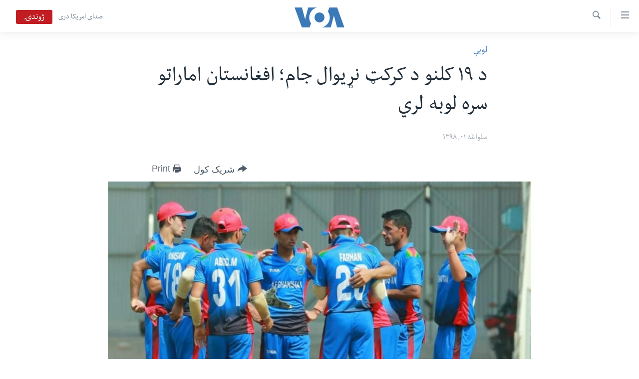

--- FILE ---
content_type: text/html; charset=utf-8
request_url: https://www.pashtovoa.com/a/afghanistan-u19-cricket-team-/5254041.html
body_size: 9668
content:

<!DOCTYPE html>
<html lang="ps" dir="rtl" class="no-js">
<head>
<link href="/Content/responsive/VOA/pus-AF/VOA-pus-AF.css?&amp;av=0.0.0.0&amp;cb=310" rel="stylesheet"/>
<script src="https://tags.pashtovoa.com/voa-pangea/prod/utag.sync.js"></script> <script type='text/javascript' src='https://www.youtube.com/iframe_api' async></script>
<script type="text/javascript">
//a general 'js' detection, must be on top level in <head>, due to CSS performance
document.documentElement.className = "js";
var cacheBuster = "310";
var appBaseUrl = "/";
var imgEnhancerBreakpoints = [0, 144, 256, 408, 650, 1023, 1597];
var isLoggingEnabled = false;
var isPreviewPage = false;
var isLivePreviewPage = false;
if (!isPreviewPage) {
window.RFE = window.RFE || {};
window.RFE.cacheEnabledByParam = window.location.href.indexOf('nocache=1') === -1;
const url = new URL(window.location.href);
const params = new URLSearchParams(url.search);
// Remove the 'nocache' parameter
params.delete('nocache');
// Update the URL without the 'nocache' parameter
url.search = params.toString();
window.history.replaceState(null, '', url.toString());
} else {
window.addEventListener('load', function() {
const links = window.document.links;
for (let i = 0; i < links.length; i++) {
links[i].href = '#';
links[i].target = '_self';
}
})
}
// Iframe & Embed detection
var embedProperties = {};
try {
// Reliable way to check if we are in an iframe.
var isIframe = window.self !== window.top;
embedProperties.is_iframe = isIframe;
if (!isIframe) {
embedProperties.embed_context = "main";
} else {
// We are in an iframe. Let's try to access the parent.
// This access will only fail with strict cross-origin (without document.domain).
var parentLocation = window.top.location;
// The access succeeded. Now we explicitly compare the hostname.
if (window.location.hostname === parentLocation.hostname) {
embedProperties.embed_context = "embed_self";
} else {
// Hostname is different (e.g. different subdomain with document.domain)
embedProperties.embed_context = "embed_cross";
}
// Since the access works, we can safely get the details.
embedProperties.url_parent = parentLocation.href;
embedProperties.title_parent = window.top.document.title;
}
} catch (err) {
// We are in an iframe, and an error occurred, probably due to cross-origin restrictions.
embedProperties.is_iframe = true;
embedProperties.embed_context = "embed_cross";
// We cannot access the properties of window.top.
// `document.referrer` can sometimes provide the URL of the parent page.
// It is not 100% reliable, but it is the best we can do in this situation.
embedProperties.url_parent = document.referrer || null;
embedProperties.title_parent = null; // We can't get to the title in a cross-origin scenario.
}
var pwaEnabled = false;
var swCacheDisabled;
</script>
<meta charset="utf-8" />
<title>د ۱۹ کلنو د کرکټ نړیوال جام؛ افغانستان اماراتو سره لوبه لري</title>
<meta name="description" content="د افغانستان د کرکټ د ۱۹ کلنو لوبډله د چهارشنبې په ورځ (جنورۍ۲۲) د کرکټ نړیوال جام په لړ کې خپله دویمه لوبه له متحدو عربو اماراتو سره کوي." />
<meta name="keywords" content="لوبې, نور خبرونه" />
<meta name="viewport" content="width=device-width, initial-scale=1.0" />
<meta http-equiv="X-UA-Compatible" content="IE=edge" />
<meta name="robots" content="max-image-preview:large"><meta property="fb:pages" content="122256314471875" />
<meta name="msvalidate.01" content="3286EE554B6F672A6F2E608C02343C0E" />
<link href="https://www.pashtovoa.com/a/afghanistan-u19-cricket-team-/5254041.html" rel="canonical" />
<meta name="apple-mobile-web-app-title" content="VOA" />
<meta name="apple-mobile-web-app-status-bar-style" content="black" />
<meta name="apple-itunes-app" content="app-id=632618796, app-argument=//5254041.rtl" />
<meta content="د ۱۹ کلنو د کرکټ نړیوال جام؛ افغانستان اماراتو سره لوبه لري" property="og:title" />
<meta content="د افغانستان د کرکټ د ۱۹ کلنو لوبډله د چهارشنبې په ورځ (جنورۍ۲۲) د کرکټ نړیوال جام په لړ کې خپله دویمه لوبه له متحدو عربو اماراتو سره کوي." property="og:description" />
<meta content="article" property="og:type" />
<meta content="https://www.pashtovoa.com/a/afghanistan-u19-cricket-team-/5254041.html" property="og:url" />
<meta content="د امریکا غږ اشنا راډیو" property="og:site_name" />
<meta content="https://www.facebook.com/voapashto" property="article:publisher" />
<meta content="https://gdb.voanews.com/fefdeeec-15df-40af-bf5d-f8e18786ae0b_cx0_cy3_cw0_w1200_h630.jpg" property="og:image" />
<meta content="1200" property="og:image:width" />
<meta content="630" property="og:image:height" />
<meta content="1348766985245277" property="fb:app_id" />
<meta content="summary_large_image" name="twitter:card" />
<meta content="@VOAPashto" name="twitter:site" />
<meta content="https://gdb.voanews.com/fefdeeec-15df-40af-bf5d-f8e18786ae0b_cx0_cy3_cw0_w1200_h630.jpg" name="twitter:image" />
<meta content="د ۱۹ کلنو د کرکټ نړیوال جام؛ افغانستان اماراتو سره لوبه لري" name="twitter:title" />
<meta content="د افغانستان د کرکټ د ۱۹ کلنو لوبډله د چهارشنبې په ورځ (جنورۍ۲۲) د کرکټ نړیوال جام په لړ کې خپله دویمه لوبه له متحدو عربو اماراتو سره کوي." name="twitter:description" />
<link rel="amphtml" href="https://www.pashtovoa.com/amp/afghanistan-u19-cricket-team-/5254041.html" />
<script type="application/ld+json">{"articleSection":"لوبې","isAccessibleForFree":true,"headline":"د ۱۹ کلنو د کرکټ نړیوال جام؛ افغانستان اماراتو سره لوبه لري","inLanguage":"pus-AF","keywords":"لوبې, نور خبرونه","author":{"@type":"Person","name":"VOA"},"datePublished":"2020-01-21 14:32:46Z","dateModified":"2020-01-21 14:33:46Z","publisher":{"logo":{"width":512,"height":220,"@type":"ImageObject","url":"https://www.pashtovoa.com/Content/responsive/VOA/pus-AF/img/logo.png"},"@type":"NewsMediaOrganization","url":"https://www.pashtovoa.com","sameAs":["https://www.facebook.com/voapashto","https://twitter.com/voapashto","https://www.youtube.com/voaafghanistan","https://www.instagram.com/voapashto/"],"name":"امریکا غږ","alternateName":""},"@context":"https://schema.org","@type":"NewsArticle","mainEntityOfPage":"https://www.pashtovoa.com/a/afghanistan-u19-cricket-team-/5254041.html","url":"https://www.pashtovoa.com/a/afghanistan-u19-cricket-team-/5254041.html","description":"د افغانستان د کرکټ د ۱۹ کلنو لوبډله د چهارشنبې په ورځ (جنورۍ۲۲) د کرکټ نړیوال جام په لړ کې خپله دویمه لوبه له متحدو عربو اماراتو سره کوي.","image":{"width":1080,"height":608,"@type":"ImageObject","url":"https://gdb.voanews.com/fefdeeec-15df-40af-bf5d-f8e18786ae0b_cx0_cy3_cw0_w1080_h608.jpg"},"name":"د ۱۹ کلنو د کرکټ نړیوال جام؛ افغانستان اماراتو سره لوبه لري"}</script>
<script src="/Scripts/responsive/infographics.b?v=dVbZ-Cza7s4UoO3BqYSZdbxQZVF4BOLP5EfYDs4kqEo1&amp;av=0.0.0.0&amp;cb=310"></script>
<script src="/Scripts/responsive/loader.b?v=C-JLefdHQ4ECvt5x4bMsJCTq2VRkcN8JUkP-IB-DzAI1&amp;av=0.0.0.0&amp;cb=310"></script>
<link rel="icon" type="image/svg+xml" href="/Content/responsive/VOA/img/webApp/favicon.svg" />
<link rel="alternate icon" href="/Content/responsive/VOA/img/webApp/favicon.ico" />
<link rel="apple-touch-icon" sizes="152x152" href="/Content/responsive/VOA/img/webApp/ico-152x152.png" />
<link rel="apple-touch-icon" sizes="144x144" href="/Content/responsive/VOA/img/webApp/ico-144x144.png" />
<link rel="apple-touch-icon" sizes="114x114" href="/Content/responsive/VOA/img/webApp/ico-114x114.png" />
<link rel="apple-touch-icon" sizes="72x72" href="/Content/responsive/VOA/img/webApp/ico-72x72.png" />
<link rel="apple-touch-icon-precomposed" href="/Content/responsive/VOA/img/webApp/ico-57x57.png" />
<link rel="icon" sizes="192x192" href="/Content/responsive/VOA/img/webApp/ico-192x192.png" />
<link rel="icon" sizes="128x128" href="/Content/responsive/VOA/img/webApp/ico-128x128.png" />
<meta name="msapplication-TileColor" content="#ffffff" />
<meta name="msapplication-TileImage" content="/Content/responsive/VOA/img/webApp/ico-144x144.png" />
<link rel="alternate" type="application/rss+xml" title="VOA - Top Stories [RSS]" href="/api/" />
<link rel="sitemap" type="application/rss+xml" href="/sitemap.xml" />
<script type="text/javascript">
var analyticsData = Object.assign(embedProperties, {url:"https://www.pashtovoa.com/a/afghanistan-u19-cricket-team-/5254041.html",property_id:"448",article_uid:"5254041",page_title:"د ۱۹ کلنو د کرکټ نړیوال جام؛ افغانستان اماراتو سره لوبه لري",page_type:"article",content_type:"article",subcontent_type:"article",last_modified:"2020-01-21 14:33:46Z",pub_datetime:"2020-01-21 14:32:46Z",section:"لوبې",english_section:"sports",byline:"",categories:"sports,more-news",domain:"www.pashtovoa.com",language:"Pashto",language_service:"VOA Afghanistan",platform:"web",copied:"no",copied_article:"",copied_title:"",runs_js:"Yes",cms_release:"8.45.0.0.310",enviro_type:"prod",slug:"afghanistan-u19-cricket-team-",entity:"VOA",short_language_service:"AFPA",platform_short:"W",page_name:"د ۱۹ کلنو د کرکټ نړیوال جام؛ افغانستان اماراتو سره لوبه لري"});
// Push Analytics data as GTM message (without "event" attribute and before GTM initialization)
window.dataLayer = window.dataLayer || [];
window.dataLayer.push(analyticsData);
</script>
<script type="text/javascript" data-cookiecategory="analytics">
var gtmEventObject = {event: 'page_meta_ready'};window.dataLayer = window.dataLayer || [];window.dataLayer.push(gtmEventObject);
var renderGtm = "true";
if (renderGtm === "true") {
(function(w,d,s,l,i){w[l]=w[l]||[];w[l].push({'gtm.start':new Date().getTime(),event:'gtm.js'});var f=d.getElementsByTagName(s)[0],j=d.createElement(s),dl=l!='dataLayer'?'&l='+l:'';j.async=true;j.src='//www.googletagmanager.com/gtm.js?id='+i+dl;f.parentNode.insertBefore(j,f);})(window,document,'script','dataLayer','GTM-N8MP7P');
}
</script>
</head>
<body class=" nav-no-loaded cc_theme pg-article pg-article--single-column print-lay-article use-sticky-share nojs-images ">
<noscript><iframe src="https://www.googletagmanager.com/ns.html?id=GTM-N8MP7P" height="0" width="0" style="display:none;visibility:hidden"></iframe></noscript> <script type="text/javascript" data-cookiecategory="analytics">
var gtmEventObject = {event: 'page_meta_ready'};window.dataLayer = window.dataLayer || [];window.dataLayer.push(gtmEventObject);
var renderGtm = "true";
if (renderGtm === "true") {
(function(w,d,s,l,i){w[l]=w[l]||[];w[l].push({'gtm.start':new Date().getTime(),event:'gtm.js'});var f=d.getElementsByTagName(s)[0],j=d.createElement(s),dl=l!='dataLayer'?'&l='+l:'';j.async=true;j.src='//www.googletagmanager.com/gtm.js?id='+i+dl;f.parentNode.insertBefore(j,f);})(window,document,'script','dataLayer','GTM-N8MP7P');
}
</script>
<!--Analytics tag js version start-->
<script type="text/javascript" data-cookiecategory="analytics">
var utag_data = Object.assign({}, analyticsData, {pub_year:"2020",pub_month:"01",pub_day:"21",pub_hour:"14",pub_weekday:"Tuesday"});
if(typeof(TealiumTagFrom)==='function' && typeof(TealiumTagSearchKeyword)==='function') {
var utag_from=TealiumTagFrom();var utag_searchKeyword=TealiumTagSearchKeyword();
if(utag_searchKeyword!=null && utag_searchKeyword!=='' && utag_data["search_keyword"]==null) utag_data["search_keyword"]=utag_searchKeyword;if(utag_from!=null && utag_from!=='') utag_data["from"]=TealiumTagFrom();}
if(window.top!== window.self&&utag_data.page_type==="snippet"){utag_data.page_type = 'iframe';}
try{if(window.top!==window.self&&window.self.location.hostname===window.top.location.hostname){utag_data.platform = 'self-embed';utag_data.platform_short = 'se';}}catch(e){if(window.top!==window.self&&window.self.location.search.includes("platformType=self-embed")){utag_data.platform = 'cross-promo';utag_data.platform_short = 'cp';}}
(function(a,b,c,d){ a="https://tags.pashtovoa.com/voa-pangea/prod/utag.js"; b=document;c="script";d=b.createElement(c);d.src=a;d.type="text/java"+c;d.async=true; a=b.getElementsByTagName(c)[0];a.parentNode.insertBefore(d,a); })();
</script>
<!--Analytics tag js version end-->
<!-- Analytics tag management NoScript -->
<noscript>
<img style="position: absolute; border: none;" src="https://ssc.pashtovoa.com/b/ss/bbgprod,bbgentityvoa/1/G.4--NS/243117657?pageName=voa%3aafpa%3aw%3aarticle%3a%d8%af%20%db%b1%db%b9%20%da%a9%d9%84%d9%86%d9%88%20%d8%af%20%da%a9%d8%b1%da%a9%d9%bc%20%d9%86%da%93%db%8c%d9%88%d8%a7%d9%84%20%d8%ac%d8%a7%d9%85%d8%9b%20%d8%a7%d9%81%d8%ba%d8%a7%d9%86%d8%b3%d8%aa%d8%a7%d9%86%20%d8%a7%d9%85%d8%a7%d8%b1%d8%a7%d8%aa%d9%88%20%d8%b3%d8%b1%d9%87%20%d9%84%d9%88%d8%a8%d9%87%20%d9%84%d8%b1%d9%8a&amp;c6=%d8%af%20%db%b1%db%b9%20%da%a9%d9%84%d9%86%d9%88%20%d8%af%20%da%a9%d8%b1%da%a9%d9%bc%20%d9%86%da%93%db%8c%d9%88%d8%a7%d9%84%20%d8%ac%d8%a7%d9%85%d8%9b%20%d8%a7%d9%81%d8%ba%d8%a7%d9%86%d8%b3%d8%aa%d8%a7%d9%86%20%d8%a7%d9%85%d8%a7%d8%b1%d8%a7%d8%aa%d9%88%20%d8%b3%d8%b1%d9%87%20%d9%84%d9%88%d8%a8%d9%87%20%d9%84%d8%b1%d9%8a&amp;v36=8.45.0.0.310&amp;v6=D=c6&amp;g=https%3a%2f%2fwww.pashtovoa.com%2fa%2fafghanistan-u19-cricket-team-%2f5254041.html&amp;c1=D=g&amp;v1=D=g&amp;events=event1,event52&amp;c16=voa%20afghanistan&amp;v16=D=c16&amp;c5=sports&amp;v5=D=c5&amp;ch=%d9%84%d9%88%d8%a8%db%90&amp;c15=pashto&amp;v15=D=c15&amp;c4=article&amp;v4=D=c4&amp;c14=5254041&amp;v14=D=c14&amp;v20=no&amp;c17=web&amp;v17=D=c17&amp;mcorgid=518abc7455e462b97f000101%40adobeorg&amp;server=www.pashtovoa.com&amp;pageType=D=c4&amp;ns=bbg&amp;v29=D=server&amp;v25=voa&amp;v30=448&amp;v105=D=User-Agent " alt="analytics" width="1" height="1" /></noscript>
<!-- End of Analytics tag management NoScript -->
<!--*** Accessibility links - For ScreenReaders only ***-->
<section>
<div class="sr-only">
<h2>د لاس رسي وړ اتصالات </h2>
<ul>
<li><a href="#content" data-disable-smooth-scroll="1">اصلي متن ته لاړ شئ</a></li>
<li><a href="#navigation" data-disable-smooth-scroll="1">عمومي لارښود ته لاړ شئ</a></li>
<li><a href="#txtHeaderSearch" data-disable-smooth-scroll="1">لټون ځای ته لاړ شئ</a></li>
</ul>
</div>
</section>
<div dir="rtl">
<div id="page">
<aside>
<div class="c-lightbox overlay-modal">
<div class="c-lightbox__intro">
<h2 class="c-lightbox__intro-title"></h2>
<button class="btn btn--rounded c-lightbox__btn c-lightbox__intro-next" title="بل">
<span class="ico ico--rounded ico-chevron-forward"></span>
<span class="sr-only">بل</span>
</button>
</div>
<div class="c-lightbox__nav">
<button class="btn btn--rounded c-lightbox__btn c-lightbox__btn--close" title="بندول">
<span class="ico ico--rounded ico-close"></span>
<span class="sr-only">بندول</span>
</button>
<button class="btn btn--rounded c-lightbox__btn c-lightbox__btn--prev" title="پخوانی">
<span class="ico ico--rounded ico-chevron-backward"></span>
<span class="sr-only">پخوانی</span>
</button>
<button class="btn btn--rounded c-lightbox__btn c-lightbox__btn--next" title="بل">
<span class="ico ico--rounded ico-chevron-forward"></span>
<span class="sr-only">بل</span>
</button>
</div>
<div class="c-lightbox__content-wrap">
<figure class="c-lightbox__content">
<span class="c-spinner c-spinner--lightbox">
<img src="/Content/responsive/img/player-spinner.png"
alt="please wait"
title="please wait" />
</span>
<div class="c-lightbox__img">
<div class="thumb">
<img src="" alt="" />
</div>
</div>
<figcaption>
<div class="c-lightbox__info c-lightbox__info--foot">
<span class="c-lightbox__counter"></span>
<span class="caption c-lightbox__caption"></span>
</div>
</figcaption>
</figure>
</div>
<div class="hidden">
<div class="content-advisory__box content-advisory__box--lightbox">
<span class="content-advisory__box-text">This image contains sensitive content which some people may find offensive or disturbing.</span>
<button class="btn btn--transparent content-advisory__box-btn m-t-md" value="text" type="button">
<span class="btn__text">
Click to reveal
</span>
</button>
</div>
</div>
</div>
<div class="print-dialogue">
<div class="container">
<h3 class="print-dialogue__title section-head">Print Options:</h3>
<div class="print-dialogue__opts">
<ul class="print-dialogue__opt-group">
<li class="form__group form__group--checkbox">
<input class="form__check " id="checkboxImages" name="checkboxImages" type="checkbox" checked="checked" />
<label for="checkboxImages" class="form__label m-t-md">Images</label>
</li>
<li class="form__group form__group--checkbox">
<input class="form__check " id="checkboxMultimedia" name="checkboxMultimedia" type="checkbox" checked="checked" />
<label for="checkboxMultimedia" class="form__label m-t-md">Multimedia</label>
</li>
</ul>
<ul class="print-dialogue__opt-group">
<li class="form__group form__group--checkbox">
<input class="form__check " id="checkboxEmbedded" name="checkboxEmbedded" type="checkbox" checked="checked" />
<label for="checkboxEmbedded" class="form__label m-t-md">Embedded Content</label>
</li>
<li class="hidden">
<input class="form__check " id="checkboxComments" name="checkboxComments" type="checkbox" />
<label for="checkboxComments" class="form__label m-t-md">Comments</label>
</li>
</ul>
</div>
<div class="print-dialogue__buttons">
<button class="btn btn--secondary close-button" type="button" title="لغو">
<span class="btn__text ">لغو</span>
</button>
<button class="btn btn-cust-print m-l-sm" type="button" title="Print">
<span class="btn__text ">Print</span>
</button>
</div>
</div>
</div>
<div class="ctc-message pos-fix">
<div class="ctc-message__inner">Link has been copied to clipboard</div>
</div>
</aside>
<div class="hdr-20 hdr-20--big">
<div class="hdr-20__inner">
<div class="hdr-20__max pos-rel">
<div class="hdr-20__side hdr-20__side--primary d-flex">
<label data-for="main-menu-ctrl" data-switcher-trigger="true" data-switch-target="main-menu-ctrl" class="burger hdr-trigger pos-rel trans-trigger" data-trans-evt="click" data-trans-id="menu">
<span class="ico ico-close hdr-trigger__ico hdr-trigger__ico--close burger__ico burger__ico--close"></span>
<span class="ico ico-menu hdr-trigger__ico hdr-trigger__ico--open burger__ico burger__ico--open"></span>
</label>
<div class="menu-pnl pos-fix trans-target" data-switch-target="main-menu-ctrl" data-trans-id="menu">
<div class="menu-pnl__inner">
<nav class="main-nav menu-pnl__item menu-pnl__item--first">
<ul class="main-nav__list accordeon" data-analytics-tales="false" data-promo-name="link" data-location-name="nav,secnav">
<li class="main-nav__item">
<a class="main-nav__item-name main-nav__item-name--link" href="http://m.pashtovoa.com/" title="کورپاڼه" >کورپاڼه</a>
</li>
<li class="main-nav__item">
<a class="main-nav__item-name main-nav__item-name--link" href="/p/6710.html" title="افغانستان" data-item-name="afghanistan" target="_blank" rel="noopener">افغانستان</a>
</li>
<li class="main-nav__item">
<a class="main-nav__item-name main-nav__item-name--link" href="/p/8992.html" title="سیمه" data-item-name="region" >سیمه</a>
</li>
<li class="main-nav__item">
<a class="main-nav__item-name main-nav__item-name--link" href="/p/8993.html" title="امریکا" data-item-name="usa" >امریکا</a>
</li>
<li class="main-nav__item">
<a class="main-nav__item-name main-nav__item-name--link" href="/p/8994.html" title="نړۍ" data-item-name="world-news" >نړۍ</a>
</li>
<li class="main-nav__item">
<a class="main-nav__item-name main-nav__item-name--link" href="/p/9232.html" title="ښځې او نجونې" data-item-name="women" >ښځې او نجونې</a>
</li>
<li class="main-nav__item">
<a class="main-nav__item-name main-nav__item-name--link" href="/p/6891.html" title="ځوانان" data-item-name="afghan-youth" >ځوانان</a>
</li>
<li class="main-nav__item">
<a class="main-nav__item-name main-nav__item-name--link" href="/p/9189.html" title="د بیان ازادي" data-item-name="press-freedoms" >د بیان ازادي</a>
</li>
<li class="main-nav__item">
<a class="main-nav__item-name main-nav__item-name--link" href="/p/9188.html" title="روغتیا" data-item-name="health" >روغتیا</a>
</li>
<li class="main-nav__item">
<a class="main-nav__item-name main-nav__item-name--link" href="https://editorials.voa.gov/z/6213" title="سرمقاله" target="_blank" rel="noopener">سرمقاله</a>
</li>
</ul>
</nav>
<div class="menu-pnl__item menu-pnl__item--social">
<h5 class="menu-pnl__sub-head">له مونږ سره په تماس کې پاتې شئ</h5>
<a href="https://www.facebook.com/voapashto" title="راډیو اشنا په فېسبوک" data-analytics-text="follow_on_facebook" class="btn btn--rounded btn--social-inverted menu-pnl__btn js-social-btn btn-facebook" target="_blank" rel="noopener">
<span class="ico ico-facebook-alt ico--rounded"></span>
</a>
<a href="https://twitter.com/voapashto" title="راډیو اشنا په ټویټر" data-analytics-text="follow_on_twitter" class="btn btn--rounded btn--social-inverted menu-pnl__btn js-social-btn btn-twitter" target="_blank" rel="noopener">
<span class="ico ico-twitter ico--rounded"></span>
</a>
<a href="https://www.youtube.com/voaafghanistan" title="Follow us on Youtube" data-analytics-text="follow_on_youtube" class="btn btn--rounded btn--social-inverted menu-pnl__btn js-social-btn btn-youtube" target="_blank" rel="noopener">
<span class="ico ico-youtube ico--rounded"></span>
</a>
<a href="https://www.instagram.com/voapashto/" title="Follow us on Instagram" data-analytics-text="follow_on_instagram" class="btn btn--rounded btn--social-inverted menu-pnl__btn js-social-btn btn-instagram" target="_blank" rel="noopener">
<span class="ico ico-instagram ico--rounded"></span>
</a>
</div>
<div class="menu-pnl__item">
<a href="/navigation/allsites" class="menu-pnl__item-link">
<span class="ico ico-languages "></span>
ژبې
</a>
</div>
</div>
</div>
<label data-for="top-search-ctrl" data-switcher-trigger="true" data-switch-target="top-search-ctrl" class="top-srch-trigger hdr-trigger">
<span class="ico ico-close hdr-trigger__ico hdr-trigger__ico--close top-srch-trigger__ico top-srch-trigger__ico--close"></span>
<span class="ico ico-search hdr-trigger__ico hdr-trigger__ico--open top-srch-trigger__ico top-srch-trigger__ico--open"></span>
</label>
<div class="srch-top srch-top--in-header" data-switch-target="top-search-ctrl">
<div class="container">
<form action="/s" class="srch-top__form srch-top__form--in-header" id="form-topSearchHeader" method="get" role="search"><label for="txtHeaderSearch" class="sr-only">لټون</label>
<input type="text" id="txtHeaderSearch" name="k" placeholder="search text ..." accesskey="s" value="" class="srch-top__input analyticstag-event" onkeydown="if (event.keyCode === 13) { FireAnalyticsTagEventOnSearch('search', $dom.get('#txtHeaderSearch')[0].value) }" />
<button title="لټون" type="submit" class="btn btn--top-srch analyticstag-event" onclick="FireAnalyticsTagEventOnSearch('search', $dom.get('#txtHeaderSearch')[0].value) ">
<span class="ico ico-search"></span>
</button></form>
</div>
</div>
<a href="/" class="main-logo-link">
<img src="/Content/responsive/VOA/pus-AF/img/logo-compact.svg?cb=310" class="main-logo main-logo--comp" alt="site logo">
<img src="/Content/responsive/VOA/pus-AF/img/logo.svg?cb=310" class="main-logo main-logo--big" alt="site logo">
</a>
</div>
<div class="hdr-20__side hdr-20__side--secondary d-flex">
<a href="https://www.darivoa.com" title="صدای امریکا دری" class="hdr-20__secondary-item hdr-20__secondary-item--lang" data-item-name="satellite">
صدای امریکا دری
</a>
<a href="/s" title="لټون" class="hdr-20__secondary-item hdr-20__secondary-item--search" data-item-name="search">
<span class="ico ico-search hdr-20__secondary-icon hdr-20__secondary-icon--search"></span>
</a>
<div class="hdr-20__secondary-item live-b-drop">
<div class="live-b-drop__off">
<a href="/live/video/421" class="live-b-drop__link" title="ژوندۍ" data-item-name="live">
<span class="badge badge--live-btn badge--live">
ژوندۍ
</span>
</a>
</div>
<div class="live-b-drop__on hidden">
<label data-for="live-ctrl" data-switcher-trigger="true" data-switch-target="live-ctrl" class="live-b-drop__label pos-rel">
<span class="badge badge--live badge--live-btn">
ژوندۍ
</span>
<span class="ico ico-close live-b-drop__label-ico live-b-drop__label-ico--close"></span>
</label>
<div class="live-b-drop__panel" id="targetLivePanelDiv" data-switch-target="live-ctrl"></div>
</div>
</div>
<div class="srch-bottom">
<form action="/s" class="srch-bottom__form d-flex" id="form-bottomSearch" method="get" role="search"><label for="txtSearch" class="sr-only">لټون</label>
<input type="search" id="txtSearch" name="k" placeholder="search text ..." accesskey="s" value="" class="srch-bottom__input analyticstag-event" onkeydown="if (event.keyCode === 13) { FireAnalyticsTagEventOnSearch('search', $dom.get('#txtSearch')[0].value) }" />
<button title="لټون" type="submit" class="btn btn--bottom-srch analyticstag-event" onclick="FireAnalyticsTagEventOnSearch('search', $dom.get('#txtSearch')[0].value) ">
<span class="ico ico-search"></span>
</button></form>
</div>
</div>
<img src="/Content/responsive/VOA/pus-AF/img/logo-print.gif?cb=310" class="logo-print" loading="lazy" alt="site logo">
<img src="/Content/responsive/VOA/pus-AF/img/logo-print_color.png?cb=310" class="logo-print logo-print--color" loading="lazy" alt="site logo">
</div>
</div>
</div>
<script>
if (document.body.className.indexOf('pg-home') > -1) {
var nav2In = document.querySelector('.hdr-20__inner');
var nav2Sec = document.querySelector('.hdr-20__side--secondary');
var secStyle = window.getComputedStyle(nav2Sec);
if (nav2In && window.pageYOffset < 150 && secStyle['position'] !== 'fixed') {
nav2In.classList.add('hdr-20__inner--big')
}
}
</script>
<div class="c-hlights c-hlights--breaking c-hlights--no-item" data-hlight-display="mobile,desktop">
<div class="c-hlights__wrap container p-0">
<div class="c-hlights__nav">
<a role="button" href="#" title="پخوانی">
<span class="ico ico-chevron-backward m-0"></span>
<span class="sr-only">پخوانی</span>
</a>
<a role="button" href="#" title="بل">
<span class="ico ico-chevron-forward m-0"></span>
<span class="sr-only">بل</span>
</a>
</div>
<span class="c-hlights__label">
<span class="">Breaking News</span>
<span class="switcher-trigger">
<label data-for="more-less-1" data-switcher-trigger="true" class="switcher-trigger__label switcher-trigger__label--more p-b-0" title="نور څرگند کړۍ">
<span class="ico ico-chevron-down"></span>
</label>
<label data-for="more-less-1" data-switcher-trigger="true" class="switcher-trigger__label switcher-trigger__label--less p-b-0" title="Show less">
<span class="ico ico-chevron-up"></span>
</label>
</span>
</span>
<ul class="c-hlights__items switcher-target" data-switch-target="more-less-1">
</ul>
</div>
</div> <div id="content">
<main class="container">
<div class="hdr-container">
<div class="row">
<div class="col-xs-12 col-sm-12 col-md-10 col-md-offset-1">
<div class="row">
<div class="col-category col-xs-12 col-md-8 col-md-offset-2"> <div class="category js-category">
<a class="" href="/z/2340">لوبې</a> </div>
</div><div class="col-title col-xs-12 col-md-8 col-md-offset-2"> <h1 class="title pg-title">
د ۱۹ کلنو د کرکټ نړیوال جام؛ افغانستان اماراتو سره لوبه لري
</h1>
</div><div class="col-publishing-details col-xs-12 col-md-8 col-md-offset-2"> <div class="publishing-details ">
<div class="published">
<span class="date" >
<time pubdate="pubdate" datetime="2020-01-21T19:02:46+04:30">
سلواغه ۰۱, ۱۳۹۸
</time>
</span>
</div>
</div>
</div><div class="col-xs-12 col-md-8 col-md-offset-2"> <div class="col-article-tools pos-rel article-share">
<div class="col-article-tools__end">
<div class="share--box">
<div class="sticky-share-container" style="display:none">
<div class="container">
<a href="https://www.pashtovoa.com" id="logo-sticky-share">&nbsp;</a>
<div class="pg-title pg-title--sticky-share">
د ۱۹ کلنو د کرکټ نړیوال جام؛ افغانستان اماراتو سره لوبه لري
</div>
<div class="sticked-nav-actions">
<!--This part is for sticky navigation display-->
<p class="buttons link-content-sharing p-0 ">
<button class="btn btn--link btn-content-sharing p-t-0 " id="btnContentSharing" value="text" role="Button" type="" title="د شریکولو نور انتخابونه وپلټئ">
<span class="ico ico-share ico--l"></span>
<span class="btn__text ">
شریک کول
</span>
</button>
</p>
<aside class="content-sharing js-content-sharing js-content-sharing--apply-sticky content-sharing--sticky"
role="complementary"
data-share-url="https://www.pashtovoa.com/a/afghanistan-u19-cricket-team-/5254041.html" data-share-title="د ۱۹ کلنو د کرکټ نړیوال جام؛ افغانستان اماراتو سره لوبه لري" data-share-text="د افغانستان د کرکټ د ۱۹ کلنو لوبډله د چهارشنبې په ورځ (جنورۍ۲۲) د کرکټ نړیوال جام په لړ کې خپله دویمه لوبه له متحدو عربو اماراتو سره کوي.">
<div class="content-sharing__popover">
<h6 class="content-sharing__title">شریک کول</h6>
<button href="#close" id="btnCloseSharing" class="btn btn--text-like content-sharing__close-btn">
<span class="ico ico-close ico--l"></span>
</button>
<ul class="content-sharing__list">
<li class="content-sharing__item">
<div class="ctc ">
<input type="text" class="ctc__input" readonly="readonly">
<a href="" js-href="https://www.pashtovoa.com/a/afghanistan-u19-cricket-team-/5254041.html" class="content-sharing__link ctc__button">
<span class="ico ico-copy-link ico--rounded ico--s"></span>
<span class="content-sharing__link-text">Copy link</span>
</a>
</div>
</li>
<li class="content-sharing__item">
<a href="https://facebook.com/sharer.php?u=https%3a%2f%2fwww.pashtovoa.com%2fa%2fafghanistan-u19-cricket-team-%2f5254041.html"
data-analytics-text="share_on_facebook"
title="Facebook" target="_blank"
class="content-sharing__link js-social-btn">
<span class="ico ico-facebook ico--rounded ico--s"></span>
<span class="content-sharing__link-text">Facebook</span>
</a>
</li>
<li class="content-sharing__item">
<a href="https://twitter.com/share?url=https%3a%2f%2fwww.pashtovoa.com%2fa%2fafghanistan-u19-cricket-team-%2f5254041.html&amp;text=%d8%af+%db%b1%db%b9+%da%a9%d9%84%d9%86%d9%88+%d8%af+%da%a9%d8%b1%da%a9%d9%bc+%d9%86%da%93%db%8c%d9%88%d8%a7%d9%84+%d8%ac%d8%a7%d9%85%d8%9b+%d8%a7%d9%81%d8%ba%d8%a7%d9%86%d8%b3%d8%aa%d8%a7%d9%86+%d8%a7%d9%85%d8%a7%d8%b1%d8%a7%d8%aa%d9%88+%d8%b3%d8%b1%d9%87+%d9%84%d9%88%d8%a8%d9%87+%d9%84%d8%b1%d9%8a"
data-analytics-text="share_on_twitter"
title="Twitter" target="_blank"
class="content-sharing__link js-social-btn">
<span class="ico ico-twitter ico--rounded ico--s"></span>
<span class="content-sharing__link-text">Twitter</span>
</a>
</li>
<li class="content-sharing__item">
<a href="https://telegram.me/share/url?url=https%3a%2f%2fwww.pashtovoa.com%2fa%2fafghanistan-u19-cricket-team-%2f5254041.html"
data-analytics-text="share_on_telegram"
title="Telegram" target="_blank"
class="content-sharing__link js-social-btn">
<span class="ico ico-telegram ico--rounded ico--s"></span>
<span class="content-sharing__link-text">Telegram</span>
</a>
</li>
<li class="content-sharing__item">
<a href="mailto:?body=https%3a%2f%2fwww.pashtovoa.com%2fa%2fafghanistan-u19-cricket-team-%2f5254041.html&amp;subject=د ۱۹ کلنو د کرکټ نړیوال جام؛ افغانستان اماراتو سره لوبه لري"
title="Email"
class="content-sharing__link ">
<span class="ico ico-email ico--rounded ico--s"></span>
<span class="content-sharing__link-text">Email</span>
</a>
</li>
</ul>
</div>
</aside>
</div>
</div>
</div>
<div class="links">
<p class="buttons link-content-sharing p-0 ">
<button class="btn btn--link btn-content-sharing p-t-0 " id="btnContentSharing" value="text" role="Button" type="" title="د شریکولو نور انتخابونه وپلټئ">
<span class="ico ico-share ico--l"></span>
<span class="btn__text ">
شریک کول
</span>
</button>
</p>
<aside class="content-sharing js-content-sharing " role="complementary"
data-share-url="https://www.pashtovoa.com/a/afghanistan-u19-cricket-team-/5254041.html" data-share-title="د ۱۹ کلنو د کرکټ نړیوال جام؛ افغانستان اماراتو سره لوبه لري" data-share-text="د افغانستان د کرکټ د ۱۹ کلنو لوبډله د چهارشنبې په ورځ (جنورۍ۲۲) د کرکټ نړیوال جام په لړ کې خپله دویمه لوبه له متحدو عربو اماراتو سره کوي.">
<div class="content-sharing__popover">
<h6 class="content-sharing__title">شریک کول</h6>
<button href="#close" id="btnCloseSharing" class="btn btn--text-like content-sharing__close-btn">
<span class="ico ico-close ico--l"></span>
</button>
<ul class="content-sharing__list">
<li class="content-sharing__item">
<div class="ctc ">
<input type="text" class="ctc__input" readonly="readonly">
<a href="" js-href="https://www.pashtovoa.com/a/afghanistan-u19-cricket-team-/5254041.html" class="content-sharing__link ctc__button">
<span class="ico ico-copy-link ico--rounded ico--l"></span>
<span class="content-sharing__link-text">Copy link</span>
</a>
</div>
</li>
<li class="content-sharing__item">
<a href="https://facebook.com/sharer.php?u=https%3a%2f%2fwww.pashtovoa.com%2fa%2fafghanistan-u19-cricket-team-%2f5254041.html"
data-analytics-text="share_on_facebook"
title="Facebook" target="_blank"
class="content-sharing__link js-social-btn">
<span class="ico ico-facebook ico--rounded ico--l"></span>
<span class="content-sharing__link-text">Facebook</span>
</a>
</li>
<li class="content-sharing__item">
<a href="https://twitter.com/share?url=https%3a%2f%2fwww.pashtovoa.com%2fa%2fafghanistan-u19-cricket-team-%2f5254041.html&amp;text=%d8%af+%db%b1%db%b9+%da%a9%d9%84%d9%86%d9%88+%d8%af+%da%a9%d8%b1%da%a9%d9%bc+%d9%86%da%93%db%8c%d9%88%d8%a7%d9%84+%d8%ac%d8%a7%d9%85%d8%9b+%d8%a7%d9%81%d8%ba%d8%a7%d9%86%d8%b3%d8%aa%d8%a7%d9%86+%d8%a7%d9%85%d8%a7%d8%b1%d8%a7%d8%aa%d9%88+%d8%b3%d8%b1%d9%87+%d9%84%d9%88%d8%a8%d9%87+%d9%84%d8%b1%d9%8a"
data-analytics-text="share_on_twitter"
title="Twitter" target="_blank"
class="content-sharing__link js-social-btn">
<span class="ico ico-twitter ico--rounded ico--l"></span>
<span class="content-sharing__link-text">Twitter</span>
</a>
</li>
<li class="content-sharing__item">
<a href="https://telegram.me/share/url?url=https%3a%2f%2fwww.pashtovoa.com%2fa%2fafghanistan-u19-cricket-team-%2f5254041.html"
data-analytics-text="share_on_telegram"
title="Telegram" target="_blank"
class="content-sharing__link js-social-btn">
<span class="ico ico-telegram ico--rounded ico--l"></span>
<span class="content-sharing__link-text">Telegram</span>
</a>
</li>
<li class="content-sharing__item">
<a href="mailto:?body=https%3a%2f%2fwww.pashtovoa.com%2fa%2fafghanistan-u19-cricket-team-%2f5254041.html&amp;subject=د ۱۹ کلنو د کرکټ نړیوال جام؛ افغانستان اماراتو سره لوبه لري"
title="Email"
class="content-sharing__link ">
<span class="ico ico-email ico--rounded ico--l"></span>
<span class="content-sharing__link-text">Email</span>
</a>
</li>
</ul>
</div>
</aside>
<p class="link-print hidden-xs buttons p-0">
<button class="btn btn--link btn-print p-t-0" onclick="if (typeof FireAnalyticsTagEvent === 'function') {FireAnalyticsTagEvent({ on_page_event: 'print_story' });}return false" title="(CTRL+P)">
<span class="ico ico-print"></span>
<span class="btn__text">Print</span>
</button>
</p>
</div>
</div>
</div>
</div>
</div><div class="col-multimedia col-xs-12 col-md-10 col-md-offset-1"> <div class="cover-media">
<figure class="media-image js-media-expand">
<div class="img-wrap">
<div class="thumb thumb16_9">
<img src="https://gdb.voanews.com/fefdeeec-15df-40af-bf5d-f8e18786ae0b_cx0_cy3_cw0_w250_r1_s.jpg" alt="د افغانستان د کرکټ د ۱۹ کلنو لوبډله" />
</div>
</div>
<figcaption>
<span class="caption">د افغانستان د کرکټ د ۱۹ کلنو لوبډله</span>
</figcaption>
</figure>
</div>
</div>
</div>
</div>
</div>
</div>
<div class="body-container">
<div class="row">
<div class="col-xs-12 col-sm-12 col-md-10 col-md-offset-1">
<div class="row">
<div class="col-xs-12 col-sm-12 col-md-8 col-lg-8 col-md-offset-2">
<div id="article-content" class="content-floated-wrap fb-quotable">
<div class="wsw">
<p><strong>د افغانستان د کرکټ د ۱۹ کلنو لوبډله د چهارشنبې په ورځ (جنورۍ۲۲) د کرکټ نړیوال جام په لړ کې خپله دویمه لوبه له متحدو عربو اماراتو سره کوي.</strong></p>
<p>دا لوبه د کابل پر مهال د غرمې شاوخوا ۱۲:۰۰ بجې پیلیږي او پر تلویزون نه ښودل کیږي.</p>
<p>افغانستان د نړیوال جام په لومړۍ لوبې کې د کوربه هېواد جنوبي افریقا لوبډلې ته ماتې ورکړې وه.</p>
<p>د افغانستان د کرکټ د ۱۹ کلنو د لوبډلې کپتان فرهان زاخیل امریکا غږ ته وویل چې هیله لري له متحدو عربو اماراتو څخه هم لوبه وګټي اولو لوبډله بل پړاو ته ووځي.</p>
<p>په نړیوال جام کې ټولټال ۱۶ لوبډلې دي چې د افغانستان په ګروپ کې جنوبي افریقا، کاناډا او متحده عرب امارات شامل دي.</p>
<p>د افغانستان درېیمه لوبه د جمعې په ورځ له کاناډا سره ده. د هر ګروپ د سر دوې لوبډلې منځلوبو (کوارټرفاینل) ته وځي.</p>
</div>
<div class="footer-toolbar">
<div class="share--box">
<div class="sticky-share-container" style="display:none">
<div class="container">
<a href="https://www.pashtovoa.com" id="logo-sticky-share">&nbsp;</a>
<div class="pg-title pg-title--sticky-share">
د ۱۹ کلنو د کرکټ نړیوال جام؛ افغانستان اماراتو سره لوبه لري
</div>
<div class="sticked-nav-actions">
<!--This part is for sticky navigation display-->
<p class="buttons link-content-sharing p-0 ">
<button class="btn btn--link btn-content-sharing p-t-0 " id="btnContentSharing" value="text" role="Button" type="" title="د شریکولو نور انتخابونه وپلټئ">
<span class="ico ico-share ico--l"></span>
<span class="btn__text ">
شریک کول
</span>
</button>
</p>
<aside class="content-sharing js-content-sharing js-content-sharing--apply-sticky content-sharing--sticky"
role="complementary"
data-share-url="https://www.pashtovoa.com/a/afghanistan-u19-cricket-team-/5254041.html" data-share-title="د ۱۹ کلنو د کرکټ نړیوال جام؛ افغانستان اماراتو سره لوبه لري" data-share-text="د افغانستان د کرکټ د ۱۹ کلنو لوبډله د چهارشنبې په ورځ (جنورۍ۲۲) د کرکټ نړیوال جام په لړ کې خپله دویمه لوبه له متحدو عربو اماراتو سره کوي.">
<div class="content-sharing__popover">
<h6 class="content-sharing__title">شریک کول</h6>
<button href="#close" id="btnCloseSharing" class="btn btn--text-like content-sharing__close-btn">
<span class="ico ico-close ico--l"></span>
</button>
<ul class="content-sharing__list">
<li class="content-sharing__item">
<div class="ctc ">
<input type="text" class="ctc__input" readonly="readonly">
<a href="" js-href="https://www.pashtovoa.com/a/afghanistan-u19-cricket-team-/5254041.html" class="content-sharing__link ctc__button">
<span class="ico ico-copy-link ico--rounded ico--s"></span>
<span class="content-sharing__link-text">Copy link</span>
</a>
</div>
</li>
<li class="content-sharing__item">
<a href="https://facebook.com/sharer.php?u=https%3a%2f%2fwww.pashtovoa.com%2fa%2fafghanistan-u19-cricket-team-%2f5254041.html"
data-analytics-text="share_on_facebook"
title="Facebook" target="_blank"
class="content-sharing__link js-social-btn">
<span class="ico ico-facebook ico--rounded ico--s"></span>
<span class="content-sharing__link-text">Facebook</span>
</a>
</li>
<li class="content-sharing__item">
<a href="https://twitter.com/share?url=https%3a%2f%2fwww.pashtovoa.com%2fa%2fafghanistan-u19-cricket-team-%2f5254041.html&amp;text=%d8%af+%db%b1%db%b9+%da%a9%d9%84%d9%86%d9%88+%d8%af+%da%a9%d8%b1%da%a9%d9%bc+%d9%86%da%93%db%8c%d9%88%d8%a7%d9%84+%d8%ac%d8%a7%d9%85%d8%9b+%d8%a7%d9%81%d8%ba%d8%a7%d9%86%d8%b3%d8%aa%d8%a7%d9%86+%d8%a7%d9%85%d8%a7%d8%b1%d8%a7%d8%aa%d9%88+%d8%b3%d8%b1%d9%87+%d9%84%d9%88%d8%a8%d9%87+%d9%84%d8%b1%d9%8a"
data-analytics-text="share_on_twitter"
title="Twitter" target="_blank"
class="content-sharing__link js-social-btn">
<span class="ico ico-twitter ico--rounded ico--s"></span>
<span class="content-sharing__link-text">Twitter</span>
</a>
</li>
<li class="content-sharing__item">
<a href="https://telegram.me/share/url?url=https%3a%2f%2fwww.pashtovoa.com%2fa%2fafghanistan-u19-cricket-team-%2f5254041.html"
data-analytics-text="share_on_telegram"
title="Telegram" target="_blank"
class="content-sharing__link js-social-btn">
<span class="ico ico-telegram ico--rounded ico--s"></span>
<span class="content-sharing__link-text">Telegram</span>
</a>
</li>
<li class="content-sharing__item">
<a href="mailto:?body=https%3a%2f%2fwww.pashtovoa.com%2fa%2fafghanistan-u19-cricket-team-%2f5254041.html&amp;subject=د ۱۹ کلنو د کرکټ نړیوال جام؛ افغانستان اماراتو سره لوبه لري"
title="Email"
class="content-sharing__link ">
<span class="ico ico-email ico--rounded ico--s"></span>
<span class="content-sharing__link-text">Email</span>
</a>
</li>
</ul>
</div>
</aside>
</div>
</div>
</div>
<div class="links">
<p class="buttons link-content-sharing p-0 ">
<button class="btn btn--link btn-content-sharing p-t-0 " id="btnContentSharing" value="text" role="Button" type="" title="د شریکولو نور انتخابونه وپلټئ">
<span class="ico ico-share ico--l"></span>
<span class="btn__text ">
شریک کول
</span>
</button>
</p>
<aside class="content-sharing js-content-sharing " role="complementary"
data-share-url="https://www.pashtovoa.com/a/afghanistan-u19-cricket-team-/5254041.html" data-share-title="د ۱۹ کلنو د کرکټ نړیوال جام؛ افغانستان اماراتو سره لوبه لري" data-share-text="د افغانستان د کرکټ د ۱۹ کلنو لوبډله د چهارشنبې په ورځ (جنورۍ۲۲) د کرکټ نړیوال جام په لړ کې خپله دویمه لوبه له متحدو عربو اماراتو سره کوي.">
<div class="content-sharing__popover">
<h6 class="content-sharing__title">شریک کول</h6>
<button href="#close" id="btnCloseSharing" class="btn btn--text-like content-sharing__close-btn">
<span class="ico ico-close ico--l"></span>
</button>
<ul class="content-sharing__list">
<li class="content-sharing__item">
<div class="ctc ">
<input type="text" class="ctc__input" readonly="readonly">
<a href="" js-href="https://www.pashtovoa.com/a/afghanistan-u19-cricket-team-/5254041.html" class="content-sharing__link ctc__button">
<span class="ico ico-copy-link ico--rounded ico--l"></span>
<span class="content-sharing__link-text">Copy link</span>
</a>
</div>
</li>
<li class="content-sharing__item">
<a href="https://facebook.com/sharer.php?u=https%3a%2f%2fwww.pashtovoa.com%2fa%2fafghanistan-u19-cricket-team-%2f5254041.html"
data-analytics-text="share_on_facebook"
title="Facebook" target="_blank"
class="content-sharing__link js-social-btn">
<span class="ico ico-facebook ico--rounded ico--l"></span>
<span class="content-sharing__link-text">Facebook</span>
</a>
</li>
<li class="content-sharing__item">
<a href="https://twitter.com/share?url=https%3a%2f%2fwww.pashtovoa.com%2fa%2fafghanistan-u19-cricket-team-%2f5254041.html&amp;text=%d8%af+%db%b1%db%b9+%da%a9%d9%84%d9%86%d9%88+%d8%af+%da%a9%d8%b1%da%a9%d9%bc+%d9%86%da%93%db%8c%d9%88%d8%a7%d9%84+%d8%ac%d8%a7%d9%85%d8%9b+%d8%a7%d9%81%d8%ba%d8%a7%d9%86%d8%b3%d8%aa%d8%a7%d9%86+%d8%a7%d9%85%d8%a7%d8%b1%d8%a7%d8%aa%d9%88+%d8%b3%d8%b1%d9%87+%d9%84%d9%88%d8%a8%d9%87+%d9%84%d8%b1%d9%8a"
data-analytics-text="share_on_twitter"
title="Twitter" target="_blank"
class="content-sharing__link js-social-btn">
<span class="ico ico-twitter ico--rounded ico--l"></span>
<span class="content-sharing__link-text">Twitter</span>
</a>
</li>
<li class="content-sharing__item">
<a href="https://telegram.me/share/url?url=https%3a%2f%2fwww.pashtovoa.com%2fa%2fafghanistan-u19-cricket-team-%2f5254041.html"
data-analytics-text="share_on_telegram"
title="Telegram" target="_blank"
class="content-sharing__link js-social-btn">
<span class="ico ico-telegram ico--rounded ico--l"></span>
<span class="content-sharing__link-text">Telegram</span>
</a>
</li>
<li class="content-sharing__item">
<a href="mailto:?body=https%3a%2f%2fwww.pashtovoa.com%2fa%2fafghanistan-u19-cricket-team-%2f5254041.html&amp;subject=د ۱۹ کلنو د کرکټ نړیوال جام؛ افغانستان اماراتو سره لوبه لري"
title="Email"
class="content-sharing__link ">
<span class="ico ico-email ico--rounded ico--l"></span>
<span class="content-sharing__link-text">Email</span>
</a>
</li>
</ul>
</div>
</aside>
<p class="link-print hidden-xs buttons p-0">
<button class="btn btn--link btn-print p-t-0" onclick="if (typeof FireAnalyticsTagEvent === 'function') {FireAnalyticsTagEvent({ on_page_event: 'print_story' });}return false" title="(CTRL+P)">
<span class="ico ico-print"></span>
<span class="btn__text">Print</span>
</button>
</p>
</div>
</div>
</div>
<div class="m-t-sm"> <div class="media-block-wrap">
<h2 class="section-head">اړوند</h2>
<div class="row">
<ul>
<li class="col-xs-12 col-sm-6 col-md-12 col-lg-12 mb-grid">
<div class="media-block ">
<div class="media-block__content">
<a href="/a/Afghanistan-wins-first-match-against-south-Africa/5249588.html">
<h4 class="media-block__title media-block__title--size-4" title="افغانستان د نړیوال جام لومړنۍ لوبه د جنوبي افریقا نه وګټله">
افغانستان د نړیوال جام لومړنۍ لوبه د جنوبي افریقا نه وګټله
</h4>
</a>
</div>
</div>
</li>
<li class="col-xs-12 col-sm-6 col-md-12 col-lg-12 mb-grid">
<div class="media-block ">
<div class="media-block__content">
<a href="/a/afghanistan-beat-England-/5245047.html">
<h4 class="media-block__title media-block__title--size-4" title="افغانستان د ۱۹کلنو نړیوال جام تمریني لوبې کې انګلنډ ته ماتې ورکړه">
افغانستان د ۱۹کلنو نړیوال جام تمریني لوبې کې انګلنډ ته ماتې ورکړه
</h4>
</a>
</div>
</div>
</li>
<li class="col-xs-12 col-sm-6 col-md-12 col-lg-12 mb-grid">
<div class="media-block ">
<div class="media-block__content">
<a href="/a/u19-cricket-world-cup-afghanistan-vs-south-Africa-/5248110.html">
<h4 class="media-block__title media-block__title--size-4" title="د ۱۹کلنو نړیوال جام: افغانستان له جنوبي افریقا سره لوبه کوي">
د ۱۹کلنو نړیوال جام: افغانستان له جنوبي افریقا سره لوبه کوي
</h4>
</a>
</div>
</div>
</li>
</ul>
</div>
</div>
</div>
</div>
</div>
</div>
</div>
</div>
</div>
</main>
<a class="btn pos-abs p-0 lazy-scroll-load" data-ajax="true" data-ajax-mode="replace" data-ajax-update="#ymla-section" data-ajax-url="/part/section/5/8840" href="/p/8840.html" loadonce="true" title="نور دلته ولولئ">​</a> <div id="ymla-section" class="clear ymla-section"></div>
</div>
<footer role="contentinfo">
<div id="foot" class="foot">
<div class="container">
<div class="foot-nav collapsed" id="foot-nav">
<div class="menu">
<ul class="items">
<li class="socials block-socials">
<span class="handler" id="socials-handler">
له مونږ سره په تماس کې پاتې شئ
</span>
<div class="inner">
<ul class="subitems follow">
<li>
<a href="https://www.facebook.com/voapashto" title="راډیو اشنا په فېسبوک" data-analytics-text="follow_on_facebook" class="btn btn--rounded js-social-btn btn-facebook" target="_blank" rel="noopener">
<span class="ico ico-facebook-alt ico--rounded"></span>
</a>
</li>
<li>
<a href="https://twitter.com/voapashto" title="راډیو اشنا په ټویټر" data-analytics-text="follow_on_twitter" class="btn btn--rounded js-social-btn btn-twitter" target="_blank" rel="noopener">
<span class="ico ico-twitter ico--rounded"></span>
</a>
</li>
<li>
<a href="https://www.youtube.com/voaafghanistan" title="Follow us on Youtube" data-analytics-text="follow_on_youtube" class="btn btn--rounded js-social-btn btn-youtube" target="_blank" rel="noopener">
<span class="ico ico-youtube ico--rounded"></span>
</a>
</li>
<li>
<a href="https://www.instagram.com/voapashto/" title="Follow us on Instagram" data-analytics-text="follow_on_instagram" class="btn btn--rounded js-social-btn btn-instagram" target="_blank" rel="noopener">
<span class="ico ico-instagram ico--rounded"></span>
</a>
</li>
<li>
<a href="/rssfeeds" title="RSS" data-analytics-text="follow_on_rss" class="btn btn--rounded js-social-btn btn-rss" >
<span class="ico ico-rss ico--rounded"></span>
</a>
</li>
<li>
<a href="/podcasts" title="Podcast" data-analytics-text="follow_on_podcast" class="btn btn--rounded js-social-btn btn-podcast" >
<span class="ico ico-podcast ico--rounded"></span>
</a>
</li>
<li>
<a href="/subscribe.html" title="Subscribe" data-analytics-text="follow_on_subscribe" class="btn btn--rounded js-social-btn btn-email" >
<span class="ico ico-email ico--rounded"></span>
</a>
</li>
</ul>
</div>
</li>
<li class="block-primary collapsed collapsible item">
<span class="handler">
معلومات
<span title="close tab" class="ico ico-chevron-up"></span>
<span title="open tab" class="ico ico-chevron-down"></span>
<span title="add" class="ico ico-plus"></span>
<span title="remove" class="ico ico-minus"></span>
</span>
<div class="inner">
<ul class="subitems">
<li class="subitem">
<a class="handler" href="/p/5270.html" title="اړیکې" >اړیکې</a>
</li>
<li class="subitem">
<a class="handler" href="/p/7113.html" title="زموږ په اړه" >زموږ په اړه</a>
</li>
<li class="subitem">
<a class="handler" href="/p/7288.html" title="٥٠٨ ماده" >٥٠٨ ماده</a>
</li>
<li class="subitem">
<a class="handler" href="https://www.voanews.com/p/5338.html" title="ستاسې محرمیت" >ستاسې محرمیت</a>
</li>
</ul>
</div>
</li>
<li class="block-primary collapsed collapsible item">
<span class="handler">
نورې ژبې
<span title="close tab" class="ico ico-chevron-up"></span>
<span title="open tab" class="ico ico-chevron-down"></span>
<span title="add" class="ico ico-plus"></span>
<span title="remove" class="ico ico-minus"></span>
</span>
<div class="inner">
<ul class="subitems">
<li class="subitem">
<a class="handler" href="http://www.darivoa.com/" title="صدای امریکا دری" >صدای امریکا دری</a>
</li>
<li class="subitem">
<a class="handler" href="http://www.voadeewaradio.com/" title="ډیوه راډیو" >ډیوه راډیو</a>
</li>
<li class="subitem">
<a class="handler" href="http://www.voanews.com/" title="VOA English" >VOA English</a>
</li>
<li class="subitem">
<a class="handler" href="http://www.urduvoa.com/" title="وائس آف امریکہ" target="_blank" rel="noopener">وائس آف امریکہ</a>
</li>
</ul>
</div>
</li>
</ul>
</div>
</div>
<div class="foot__item foot__item--copyrights">
<p class="copyright"></p>
</div>
</div>
</div>
</footer> </div>
</div>
<script defer src="/Scripts/responsive/serviceWorkerInstall.js?cb=310"></script>
<script type="text/javascript">
// opera mini - disable ico font
if (navigator.userAgent.match(/Opera Mini/i)) {
document.getElementsByTagName("body")[0].className += " can-not-ff";
}
// mobile browsers test
if (typeof RFE !== 'undefined' && RFE.isMobile) {
if (RFE.isMobile.any()) {
document.getElementsByTagName("body")[0].className += " is-mobile";
}
else {
document.getElementsByTagName("body")[0].className += " is-not-mobile";
}
}
</script>
<script src="/conf.js?x=310" type="text/javascript"></script>
<div class="responsive-indicator">
<div class="visible-xs-block">XS</div>
<div class="visible-sm-block">SM</div>
<div class="visible-md-block">MD</div>
<div class="visible-lg-block">LG</div>
</div>
<script type="text/javascript">
var bar_data = {
"apiId": "5254041",
"apiType": "1",
"isEmbedded": "0",
"culture": "pus-AF",
"cookieName": "cmsLoggedIn",
"cookieDomain": "www.pashtovoa.com"
};
</script>
<div id="scriptLoaderTarget" style="display:none;contain:strict;"></div>
</body>
</html>